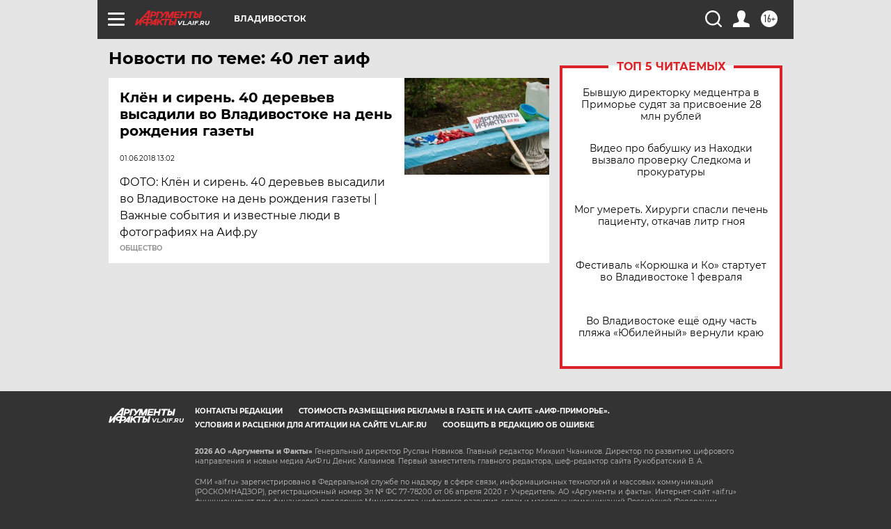

--- FILE ---
content_type: text/html
request_url: https://tns-counter.ru/nc01a**R%3Eundefined*aif_ru/ru/UTF-8/tmsec=aif_ru/381482128***
body_size: -71
content:
EE3B71156971F93AX1769077050:EE3B71156971F93AX1769077050